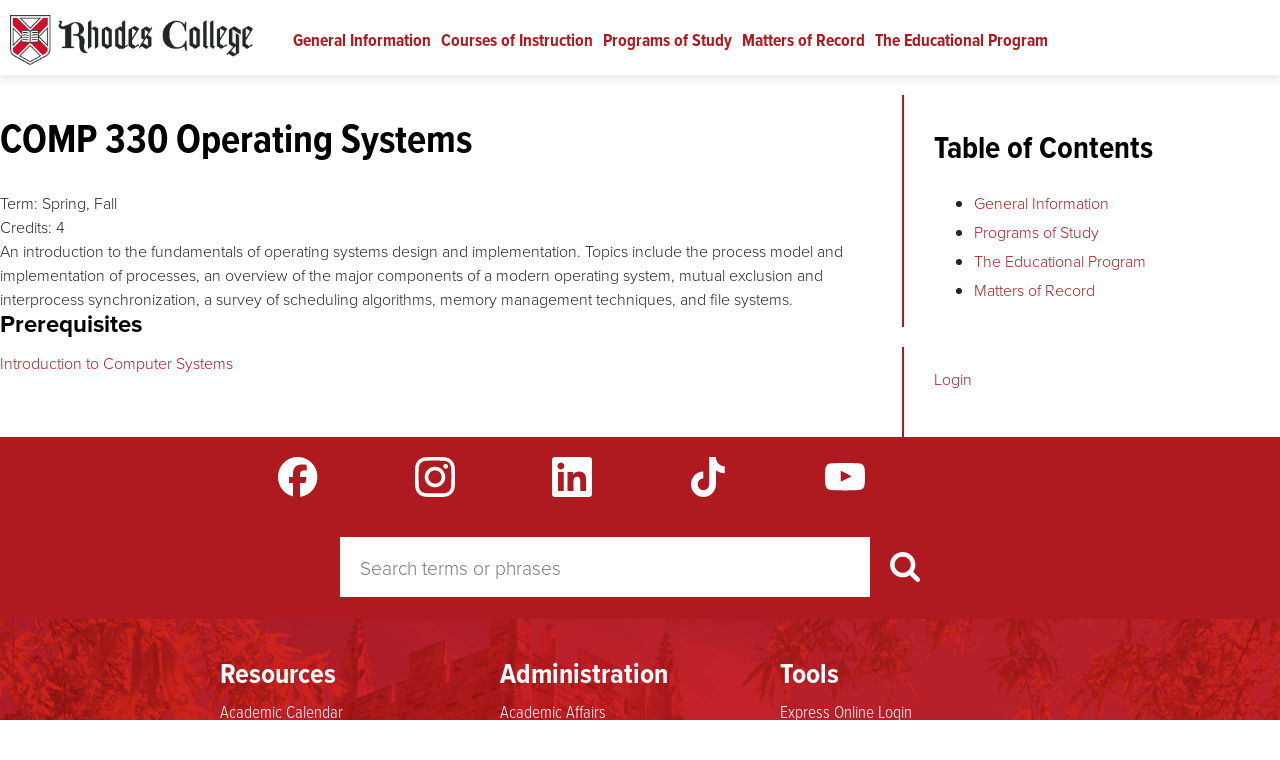

--- FILE ---
content_type: text/html; charset=UTF-8
request_url: https://catalog.rhodes.edu/comp/330
body_size: 19866
content:

<!DOCTYPE html>
<html lang="en" dir="ltr" prefix="og: https://ogp.me/ns#">
  <head>
    <link rel="preload" as="script" href="https://use.typekit.net/ded8mjc.css">
    <meta charset="utf-8" />
<noscript><style>form.antibot * :not(.antibot-message) { display: none !important; }</style>
</noscript><meta name="description" content="An introduction to the fundamentals of operating systems design and implementation. Topics include the process model and implementation of processes, an overview of the major components of a modern operating system, mutual exclusion and interprocess synchronization, a survey of scheduling algorithms, memory management techniques, and file systems." />
<link rel="canonical" href="https://catalog.rhodes.edu/comp/330" />
<meta name="twitter:card" content="summary" />
<meta name="twitter:site" content="@rhodescollege" />
<meta name="silktide-cms" content="TVhJBYvJL320+O9XKHK0c7qu6c4yrlviJQOWFds+3cltsht3LfxtosD69EVzXH+TOPEajYEvQ8iMsg3Z//V0wtEg4R69AvZv5x1XNfXOBbg/OJo2sxR1GM46Al5OAUFv6XsJ7Jiji2ziVM693YvHnQ==" />
<meta name="Generator" content="Drupal 10 (https://www.drupal.org)" />
<meta name="MobileOptimized" content="width" />
<meta name="HandheldFriendly" content="true" />
<meta name="viewport" content="width=device-width, initial-scale=1.0" />
<link rel="icon" href="/sites/default/files/favicon.ico" type="image/vnd.microsoft.icon" />

    <title>COMP 330 Operating Systems</title>
    <link rel="stylesheet" media="all" href="/sites/catalog/files/css/css_vS5dOfoXH24PbmdXVZIlnuo5U07RuKxsjFYtI4DMfLM.css?delta=0&amp;language=en&amp;theme=microsite&amp;include=eJwtyLENwDAIBMCFiJgJOy8HCYwENM70aXLlzUjwjnQxfUGuM6O0wctiiF3Vx3Qvyidu1L9UpxrOQwofS2oZaA" />
<link rel="stylesheet" media="all" href="/sites/catalog/files/css/css_UwaXX3yqYETANr0h0lMTKXlYh4L6_iimJWp4KEJ3u18.css?delta=1&amp;language=en&amp;theme=microsite&amp;include=eJwtyLENwDAIBMCFiJgJOy8HCYwENM70aXLlzUjwjnQxfUGuM6O0wctiiF3Vx3Qvyidu1L9UpxrOQwofS2oZaA" />
<link rel="stylesheet" media="print" href="/sites/catalog/files/css/css_83bx9pxV_VJn8NXG38wmdvW2sqBcqxjs6W9Ix1Z3jcI.css?delta=2&amp;language=en&amp;theme=microsite&amp;include=eJwtyLENwDAIBMCFiJgJOy8HCYwENM70aXLlzUjwjnQxfUGuM6O0wctiiF3Vx3Qvyidu1L9UpxrOQwofS2oZaA" />
<link rel="stylesheet" media="all" href="/sites/catalog/files/css/css_crZj7UqwT-kBYOxe08CGN1aSAN-sKm2zLg2nStguLd4.css?delta=3&amp;language=en&amp;theme=microsite&amp;include=eJwtyLENwDAIBMCFiJgJOy8HCYwENM70aXLlzUjwjnQxfUGuM6O0wctiiF3Vx3Qvyidu1L9UpxrOQwofS2oZaA" />

    
    <script async="async" src="https://admission.rhodes.edu/ping">/**/</script>
    <meta name="facebook-domain-verification" content="fpycrvjtsnuj4ilhktap4ht6tu6gh7" />
  </head>
          
      <body class="page-comp-330 section-comp bundle-course node-3846 microsite site-rhodes-catalogue role--anonymous with-subnav sidebar-first sidebar-second two-sidebars">
    <!-- Google Tag Manager -->
    <script>
      (function(w,d,s,l,i){w[l]=w[l]||[];w[l].push({'gtm.start':
        new Date().getTime(),event:'gtm.js'});var f=d.getElementsByTagName(s)[0],
        j=d.createElement(s),dl=l!='dataLayer'?'&l='+l:'';j.async=true;j.src=
        'https://www.googletagmanager.com/gtm.js?id='+i+dl;f.parentNode.insertBefore(j,f);
      })(window,document,'script','dataLayer','GTM-5KLRSG');
    </script>
    <!-- End Google Tag Manager -->
    <div id="skip">
      <a href="#main" class="visually-hidden focusable skip-link">Skip to content</a>
    </div>
        
      <div class="dialog-off-canvas-main-canvas" data-off-canvas-main-canvas>
    <div id="wrapper" class="layout-container microsite">

  <!-- ______________________ HEADER _______________________ -->

  <header id="header">
    <div class="container">
            <div id="header-region">
    <div id="block-branding" class="block block-system block-branding">
  
    
        <a href="/" title="Home" rel="home" class="site-logo">Rhodes Catalogue</a>
    </div>
<nav role="navigation" aria-labelledby="block-microsite-main-menu-menu" id="block-microsite-main-menu" class="block block-menu navigation menu--main">
      
  <h2 id="block-microsite-main-menu-menu">Main navigation</h2>
  

        <div class="menu-block-wrapper">
              <ul class="menu">
                    <li class="menu-item">
        <a href="/general-information" data-drupal-link-system-path="node/52">General Information</a>
              </li>
                <li class="menu-item">
        <a href="/courses" data-drupal-link-system-path="courses">Courses of Instruction</a>
              </li>
                <li class="menu-item">
        <a href="/programs-study" data-drupal-link-system-path="node/53">Programs of Study</a>
              </li>
                <li class="menu-item">
        <a href="/matters-record" data-drupal-link-system-path="node/311">Matters of Record</a>
              </li>
                <li class="menu-item">
        <a href="/educational-program" data-drupal-link-system-path="node/77">The Educational Program</a>
              </li>
        </ul>
  

</div>

  </nav>

  </div>

                <div id="mobile_menu-region">
    <div class="search-block-form block block-search container-inline" data-drupal-selector="search-block-form" id="block-microsite-searchform" role="search">
      <form action="/search/node" method="get" id="search-block-form" accept-charset="UTF-8">
  <div class="js-form-item form-item form-type-search js-form-type-search form-item-keys js-form-item-keys form-no-label">
        <input title="Enter the terms you wish to search for." placeholder="Search terms or phrases" data-drupal-selector="edit-keys" type="search" id="edit-keys" name="keys" value="" size="40" maxlength="128" class="form-search" />

        </div>
<div data-drupal-selector="edit-actions" class="form-actions js-form-wrapper form-wrapper" id="edit-actions"><input data-drupal-selector="edit-submit" type="image" id="edit-submit" name="op" src="/themes/custom/rhodes/images/search-white.svg" alt="Search button" title="Search button" class="image-button js-form-submit form-submit" />
</div>

</form>

    
    
</div>
<div id="block-microsite-booknavigation-2" class="block block-book block-microsite-booknavigation-2">
  
    
        <nav role="navigation" aria-label="Book outline for General Information">
    
              <ul>
              <li>
        <a href="/general-information" hreflang="en">General Information</a>
              </li>
        </ul>
  


  </nav>
  <nav role="navigation" aria-label="Book outline for Programs of Study">
    
              <ul>
              <li>
        <a href="/programs-study" hreflang="en">Programs of Study</a>
              </li>
        </ul>
  


  </nav>
  <nav role="navigation" aria-label="Book outline for The Educational Program">
    
              <ul>
              <li>
        <a href="/educational-program" hreflang="en">The Educational Program</a>
              </li>
        </ul>
  


  </nav>
  <nav role="navigation" aria-label="Book outline for Matters of Record">
    
              <ul>
              <li>
        <a href="/matters-record" hreflang="en">Matters of Record</a>
              </li>
        </ul>
  


  </nav>

  </div>

  </div>

        </div>
      </header><!-- /#header -->

      <div id="highlighted">  <div id="highlighted-region">
    <div data-drupal-messages-fallback class="hidden"></div>

  </div>
</div>
  
  
  
  <!-- ______________________ MAIN _______________________ -->

  <div id="main">
    <div class="container">
      <section id="content">
        <div id="content-header">
          
          
          

          
          
        </div><!-- /#content-header -->

        <div id="content-area">
            <div id="content-region">
    <div id="block-microsite-page-title" class="block block-core block-microsite-page-title">
  
    
      
  <h1>COMP 330 Operating Systems</h1>


  </div>
<div id="block-microsite-content" class="block block-system block-microsite-content">
  
    
      

<article class="node course">
  
  
  <div class="content">
    





  <div class="field course__term">
        <div>
      <label style="display:inline-block;" >Term:</label>
          <span>
              <span>
        Spring,      </span>
          <span>
        Fall      </span>
              </span>
        </div>
      </div>






  <div class="field course__credits">
        <div>
      <label style="display:inline-block;" >Credits:</label>
              <span>
        4      </span>
            </div>
      </div>






            <div class="field course__body">
            <div><p>An introduction to the fundamentals of operating systems design and implementation. Topics include the process model and implementation of processes, an overview of the major components of a modern operating system, mutual exclusion and interprocess synchronization, a survey of scheduling algorithms, memory management techniques, and file systems.</p></div>
      </div>
      





  <div class="field course__prerequisites">
        <h3>Prerequisites</h3>
          <div>
              <div>
        <a href="/comp/251" hreflang="en">Introduction to Computer Systems</a>
      </div>
              </div>
          </div>

      </div><!-- /.content -->

  
</article><!-- /.node -->

  </div>

  </div>

        </div>

      </section><!-- /#content -->

              <aside id="sidebar-first" class="column sidebar first">
            <div id="sidebar_first-region">
    <div id="block-microsite-booknavigation" class="block block-book block-microsite-booknavigation">
  
      <h2 >Table of Contents</h2>
    
        <nav role="navigation" aria-label="Book outline for General Information">
    
              <ul>
              <li>
        <a href="/general-information" hreflang="en">General Information</a>
              </li>
        </ul>
  


  </nav>
  <nav role="navigation" aria-label="Book outline for Programs of Study">
    
              <ul>
              <li>
        <a href="/programs-study" hreflang="en">Programs of Study</a>
              </li>
        </ul>
  


  </nav>
  <nav role="navigation" aria-label="Book outline for The Educational Program">
    
              <ul>
              <li>
        <a href="/educational-program" hreflang="en">The Educational Program</a>
              </li>
        </ul>
  


  </nav>
  <nav role="navigation" aria-label="Book outline for Matters of Record">
    
              <ul>
              <li>
        <a href="/matters-record" hreflang="en">Matters of Record</a>
              </li>
        </ul>
  


  </nav>

  </div>

  </div>

        </aside><!-- /#sidebar-first -->
      
              <aside id="sidebar-second" class="column sidebar second">
            <div id="sidebar_second-region">
    <div id="block-samllogin" class="block block-block-content block-samllogin">
  
    
      





            <div class="field basic__body">
            <div><p><a href="/saml/login">Login</a></p></div>
      </div>
      
  </div>

  </div>

        </aside><!-- /#sidebar-second -->
          </div><!-- /.container -->
  </div><!-- /#main -->

  <!-- ______________________ FOOTER _______________________ -->

  <footer id="footer-prefix">
    <div class="container">
      <div id="footer-social">
        <div class="container">
          <a class="facebook" href="https://www.facebook.com/rhodescollege" target="_blank">Facebook</a>
          <a class="instagram" href="https://instagram.com/rhodescollege/" target="_blank">Instagram</a>
          <a class="linkedin" href="https://www.linkedin.com/edu/rhodes-college-19422" target="_blank">LinkedIn</a>
          <a class="tiktok" href="https://www.tiktok.com/@rhodescollege" target="_blank">TikTok</a>
          <a class="youtube" href="https://www.youtube.com/user/rhodescollege" target="_blank">YouTube</a>
        </div>
      </div>
                <div id="footer_prefix-region">
    <div class="search-block-form block block-search container-inline" data-drupal-selector="search-block-form-2" id="block-microsite-search" role="search">
      <form action="/search/node" method="get" id="search-block-form--2" accept-charset="UTF-8">
  <div class="js-form-item form-item form-type-search js-form-type-search form-item-keys js-form-item-keys form-no-label">
        <input title="Enter the terms you wish to search for." placeholder="Search terms or phrases" data-drupal-selector="edit-keys" type="search" id="edit-keys--2" name="keys" value="" size="40" maxlength="128" class="form-search" />

        </div>
<div data-drupal-selector="edit-actions" class="form-actions js-form-wrapper form-wrapper" id="edit-actions--2"><input data-drupal-selector="edit-submit" type="image" id="edit-submit--2" name="op" src="/themes/custom/rhodes/images/search-white.svg" alt="Search button" title="Search button" class="image-button js-form-submit form-submit" />
</div>

</form>

    
    
</div>

  </div>

          </div>
  </footer><!-- /#footer-prefix -->
  <footer id="footer">
    <div class="container">
          <div id="footer-region">
    <nav role="navigation" aria-labelledby="block-microsite-resources-menu" id="block-microsite-resources" class="block block-menu navigation menu--resources">
      
  <h2 id="block-microsite-resources-menu">Resources</h2>
  

        
              <ul class="menu">
                    <li class="menu-item">
        <a href="https://catalog.rhodes.edu/general-information/academic-calendar">Academic Calendar</a>
              </li>
                <li class="menu-item">
        <a href="https://sites.rhodes.edu/accessibility">Accessibility</a>
              </li>
                <li class="menu-item">
        <a href="http://www.bkstr.com/rhodesstore/home">Bookstore</a>
              </li>
                <li class="menu-item">
        <a href="https://map.concept3d.com/?id=1820#!">Campus Maps</a>
              </li>
                <li class="menu-item">
        <a href="/" data-drupal-link-system-path="&lt;front&gt;">College Catalogue</a>
              </li>
                <li class="menu-item">
        <a href="https://handbook.rhodes.edu/rhodes-college-employee-handbook">College Policies</a>
              </li>
                <li class="menu-item">
        <a href="https://www.rhodes.edu/about-rhodes/contact-us">Directory</a>
              </li>
                <li class="menu-item">
        <a href="https://www.rhodes.edu/employment">Job Opportunities</a>
              </li>
                <li class="menu-item">
        <a href="https://www.rhodes.edu/alumni-development/parents-families">Parents and Families</a>
              </li>
                <li class="menu-item">
        <a href="https://www.rhodes.edu/about-rhodes">Quick Facts</a>
              </li>
                <li class="menu-item">
        <a href="https://www.rhodes.edu/academics/summer-programs-high-school-students">Summer Programs</a>
              </li>
                <li class="menu-item">
        <a href="https://admission.rhodes.edu/visit/">Visit Calendar</a>
              </li>
        </ul>
  


  </nav>
<nav role="navigation" aria-labelledby="block-microsite-administration-menu" id="block-microsite-administration" class="block block-menu navigation menu--administration">
      
  <h2 id="block-microsite-administration-menu">Administration</h2>
  

        
              <ul class="menu">
                    <li class="menu-item">
        <a href="https://www.rhodes.edu/academics/academic-affairs">Academic Affairs</a>
              </li>
                <li class="menu-item">
        <a href="https://www.rhodes.edu/admission-aid">Admission and Financial Aid</a>
              </li>
                <li class="menu-item">
        <a href="https://www.rhodes.edu/about-rhodes/diversity-equity-inclusion">Diversity, Equity, and Inclusion</a>
              </li>
                <li class="menu-item">
        <a href="https://www.rhodes.edu/alumni-development/stay-connected/grants-office">Grants Office</a>
              </li>
                <li class="menu-item">
        <a href="https://www.rhodes.edu/HEERF-CARES-funding-reporting">HEERF (CARES) Funding-Reporting</a>
              </li>
                <li class="menu-item">
        <a href="https://www.rhodes.edu/heerf-crrsaa-reporting">HEERF and CRRSAA Reporting</a>
              </li>
                <li class="menu-item">
        <a href="https://www.rhodes.edu/about-rhodes/marketing-communications">Media &amp; Communications</a>
              </li>
                <li class="menu-item">
        <a href="https://www.rhodes.edu/about-rhodes/office-president">President&#039;s Office</a>
              </li>
                <li class="menu-item">
        <a href="http://sites.rhodes.edu/academicaffairs/registrar">Registrar</a>
              </li>
                <li class="menu-item">
        <a href="https://www.rhodes.edu/student-life/services-support/rhodes-express">Rhodes Express</a>
              </li>
        </ul>
  


  </nav>
<nav role="navigation" aria-labelledby="block-microsite-tools-menu" id="block-microsite-tools" class="block block-menu navigation menu--college-tools">
      
  <h2 id="block-microsite-tools-menu">Tools</h2>
  

        
              <ul class="menu">
                    <li class="menu-item">
        <a href="https://express.rhodes.edu/saml_login">Express Online Login</a>
              </li>
                <li class="menu-item">
        <a href="https://www.rhodes.edu/content/payment-services#MakePayment">Pay a Bill</a>
              </li>
                <li class="menu-item">
        <a href="https://www.rhodes.edu/report-access-barrier">Report an Access Barrier</a>
              </li>
                <li class="menu-item">
        <a href="https://express.rhodes.edu/documents-forms/communications/request">Web Site Feedback / Request an Edit</a>
              </li>
                <li class="menu-item">
        <a href="https://www.rhodes.edu/website-privacy">Privacy Policy</a>
              </li>
        </ul>
  


  </nav>
<nav role="navigation" aria-labelledby="block-microsite-safety-menu" id="block-microsite-safety" class="block block-menu navigation menu--safety">
      
  <h2 id="block-microsite-safety-menu">Safety</h2>
  

        
              <ul class="menu">
                    <li class="menu-item">
        <a href="https://www.rhodes.edu/student-life/services-support/campus-safety">Campus Safety Office</a>
              </li>
                <li class="menu-item">
        <a href="https://sites.rhodes.edu/titlenine">Title IX and Sexual Misconduct</a>
              </li>
        </ul>
  


  </nav>

  </div>

        <div id="footer-logo">
        <img class="logo" alt="" src="/themes/custom/rhodes/images/rhodes-logo-web-reversed.png" style="width: auto; height:50px;" />
        <p>2000 North Parkway<br />
        Memphis, TN 38112<br />
        <a href="tel:8008445969">800.844.5969</a><br />
        <a href="tel:9018433000">901.843.3000</a></p>
      </div>
    </div>
  </footer><!-- /#footer -->
</div><!-- /.layout-container -->

  </div>

    <script type="importmap">
      {
        "imports": {
          "@google/generative-ai": "https://esm.run/@google/generative-ai"
        }
      }
    </script>
    
    <script type="application/json" data-drupal-selector="drupal-settings-json">{"path":{"baseUrl":"\/","pathPrefix":"","currentPath":"node\/3846","currentPathIsAdmin":false,"isFront":false,"currentLanguage":"en"},"pluralDelimiter":"\u0003","suppressDeprecationErrors":true,"ajaxTrustedUrl":{"\/search\/node":true},"user":{"uid":0,"permissionsHash":"019bc6c7600b039f7f13698cee5b987f7e03c1c4fb0538b3204ad8a46d74ee7e"}}</script>
<script src="/sites/catalog/files/js/js_nWLlQX9sJQhJYzwHwKpL_Uff3FsNEq47_LfIJT434O4.js?scope=footer&amp;delta=0&amp;language=en&amp;theme=microsite&amp;include=eJwryshPSS3WT8_JT0rM0SmC8HLzkzJzUnNT80oBwY4MMw"></script>

    <!-- Google Tag Manager (noscript) -->
    <noscript><iframe src="https://www.googletagmanager.com/ns.html?id=GTM-5KLRSG"
    height="0" width="0" style="display:none;visibility:hidden"></iframe></noscript>
    <!-- End Google Tag Manager (noscript) -->
  </body>
</html>


--- FILE ---
content_type: text/css
request_url: https://catalog.rhodes.edu/sites/catalog/files/css/css_UwaXX3yqYETANr0h0lMTKXlYh4L6_iimJWp4KEJ3u18.css?delta=1&language=en&theme=microsite&include=eJwtyLENwDAIBMCFiJgJOy8HCYwENM70aXLlzUjwjnQxfUGuM6O0wctiiF3Vx3Qvyidu1L9UpxrOQwofS2oZaA
body_size: 7843
content:
@import url("https://use.typekit.net/ded8mjc.css");@import url("https://use.typekit.net/ded8mjc.css");@import url("https://use.typekit.net/ded8mjc.css");
/* @license MIT https://github.com/necolas/normalize.css/blob/8.0.1/LICENSE.md */
html{line-height:1.15;-webkit-text-size-adjust:100%;}body{margin:0;}main{display:block;}h1{font-size:2em;margin:0.67em 0;}hr{box-sizing:content-box;height:0;overflow:visible;}pre{font-family:monospace,monospace;font-size:1em;}a{background-color:transparent;}abbr[title]{border-bottom:none;text-decoration:underline;text-decoration:underline dotted;}b,strong{font-weight:bolder;}code,kbd,samp{font-family:monospace,monospace;font-size:1em;}small{font-size:80%;}sub,sup{font-size:75%;line-height:0;position:relative;vertical-align:baseline;}sub{bottom:-0.25em;}sup{top:-0.5em;}img{border-style:none;}button,input,optgroup,select,textarea{font-family:inherit;font-size:100%;line-height:1.15;margin:0;}button,input{overflow:visible;}button,select{text-transform:none;}button,[type="button"],[type="reset"],[type="submit"]{-webkit-appearance:button;}button::-moz-focus-inner,[type="button"]::-moz-focus-inner,[type="reset"]::-moz-focus-inner,[type="submit"]::-moz-focus-inner{border-style:none;padding:0;}button:-moz-focusring,[type="button"]:-moz-focusring,[type="reset"]:-moz-focusring,[type="submit"]:-moz-focusring{outline:1px dotted ButtonText;}fieldset{padding:0.35em 0.75em 0.625em;}legend{box-sizing:border-box;color:inherit;display:table;max-width:100%;padding:0;white-space:normal;}progress{vertical-align:baseline;}textarea{overflow:auto;}[type="checkbox"],[type="radio"]{box-sizing:border-box;padding:0;}[type="number"]::-webkit-inner-spin-button,[type="number"]::-webkit-outer-spin-button{height:auto;}[type="search"]{-webkit-appearance:textfield;outline-offset:-2px;}[type="search"]::-webkit-search-decoration{-webkit-appearance:none;}::-webkit-file-upload-button{-webkit-appearance:button;font:inherit;}details{display:block;}summary{display:list-item;}template{display:none;}[hidden]{display:none;}
/* @license GPL-2.0-or-later https://www.drupal.org/licensing/faq */
div#sliding-popup{background:#212721;background:linear-gradient(180deg,#212721 0%,#212721 62%,#2e372e 100%);}div#sliding-popup button.agree-button{background:#ae1a1f;border:none;border-radius:0px;text-shadow:none;box-shadow:none;color:#fff;transition:1s;}div#sliding-popup button.agree-button:hover{background-image:none;background-color:#e2e2e2;color:#ae1a1f;box-shadow:none;transition:1s;text-shadow:none;transform:translateY(-0.1rem);}div#sliding-popup .eu-cookie-compliance-secondary-button{transition:1s;position:relative;}div#sliding-popup .eu-cookie-compliance-secondary-button:before{content:"";position:absolute;width:100%;height:1px;border-radius:0;background-color:#fff;bottom:0;left:0;transform-origin:right;transform:scaleX(0);transition:transform 0.3s ease-in-out;}div#sliding-popup .eu-cookie-compliance-secondary-button:hover:before{transform-origin:left;transform:scaleX(1);}div#sliding-popup .eu-cookie-compliance-more-button:hover{text-decoration:none;}div#sliding-popup h2{font-size:21px !important;text-align:left;margin-bottom:0px !important;padding-left:0px;}div#sliding-popup .eu-cookie-compliance-message p{font-weight:normal;}#header_suffix-region .menu-item a:hover{color:#bdbdbd !important;transition:1s;}#header .container .menu-item a:hover{color:#ae1a1f;transition:1s;}a.button.more,#front-page-facts .more a,.text__link a,ul.buttons a{border:solid 1px transparent;transition:0.5s;}a.button.more:hover,#front-page-facts .more a:hover,.text__link a:hover,ul.buttons a:hover{border:solid 1px #ae1a1f;background-color:#fff;color:#ae1a1f;transition:0.5s;text-decoration:none !important;}.TakeActionButton{border:solid 1px transparent;transition:0.5s;}.TakeActionButton:hover{border:solid 1px #ae1a1f;background-color:#fff;color:#ae1a1f !important;transition:0.5s;text-decoration:none !important;}a img{opacity:1;-webkit-transition:0.3s ease-in-out;transition:0.3s ease-in-out;}a img:hover{opacity:0.5;}.page-academics-majors-minors-data-analytics .photo_card__image div,.page-admission-aid-connect-us-meet-admission-team .photo_card__image div{background:none !important;}.page-its-almost-welcome-week div#block-pagetitle--2{text-align:center;margin:0 auto;}.page-its-almost-welcome-week h1{text-transform:uppercase;color:#ae1a1f !important;}@media screen and (max-width:600px){.page-its-almost-welcome-week h2.text-align-center{font-size:110px !important;}}@media screen and (max-width:430px){.page-its-almost-welcome-week h2.text-align-center{font-size:70px !important;line-height:70px !important;}.page-its-almost-welcome-week p.text-align-center{font-size:40px !important;}}@media screen and (max-width:443px){.page-its-almost-welcome-week .field.text__link a{text-align:center;}}table{border-collapse:collapse;border-width:0;border-color:#e2e2e2 !important;margin:10px 0;table-layout:auto;width:100%;}table.tuition-fees{font-family:"proxima-nova",Helvetica,Arial,"Nimbus Sans L",sans-serif;font-size:1rem;}table.tuition-fees td{width:50%;padding-left:20%;}table.tuition-fees td p{padding:10px 0;}table.tuition-fees .total{color:#ae1a1f;font-weight:bold;}table.tuition-fees .total p{display:inline-block;border-bottom:6px solid #ae1a1f;padding-bottom:4px;}tbody{vertical-align:top;}thead tr{background-color:transparent;}tr:nth-child(even){background-color:rgb(238.75,238.75,238.75);}td{padding:3.3333333333px;}.crime_log tr,.crime_log td,.crime_log th{vertical-align:top;}input,select{display:block;}.view_id__experts form{padding-bottom:20px;}form.user-login-form{margin:40px auto;padding:40px 0;}@media only screen and (min-width:640px){form.user-login-form{max-width:600px;}}.form-item{margin:0 0 20px 0;}.js-text-format-wrapper .form-item,.form-item:last-child{margin-bottom:0;}.webform-radios-other .form-item,.webform-type-radios .form-item{margin-bottom:5px;}.webform-select .form-item,.webform-select-other .form-item{margin:0;}.form-item.js-form-type-processed-text,.form-item .description{line-height:1.5;}.form-item .filter-guidelines{line-height:0.8rem;}.view_id__academic_programs .form-item{position:relative;}.views-exposed-form.view_id__solr_search .form-item,.views-exposed-form.view_id__solr_search .form-actions{display:inline-block;}.search-block-form .form-submit{width:14px;}.views-exposed-form.view_id__solr_search .form-submit,.block-solr-search-page-block .form-submit{background-image:url(/themes/custom/rhodes/images/search-white.svg);background-repeat:no-repeat;background-position:0 50%;padding:10px 10px;padding-left:20px;background-size:14px;background-color:transparent;border:0;font-weight:600;}@media only screen and (min-width:1280px){.views-exposed-form.view_id__solr_search .form-submit,.block-solr-search-page-block .form-submit{padding-right:0;}}#content-region .views-exposed-form.view_id__solr_search .form-submit{background-image:url(/themes/custom/rhodes/images/search-black.svg);background-position:15px 50%;padding:8px 15px 8px 35px;color:#212721;}fieldset{background-color:none;border:1px solid #e2e2e2;margin:0 0 20px 0;padding:20px;}legend{font-weight:600;line-height:1em;margin-bottom:5px;padding:0;}[type=color],[type=date],[type=datetime],[type=datetime-local],[type=email],[type=month],[type=number],[type=password],[type=search],[type=tel],[type=text],[type=time],[type=url],[type=week],input:not([type]),textarea{background-color:#fff;border:1px solid #e2e2e2;box-sizing:border-box;color:initial;font-family:"proxima-nova",Helvetica,Arial,"Nimbus Sans L",sans-serif;font-size:16px;margin-bottom:0;padding:6.6666666667px;transition:border-color 150ms ease;width:100%;line-height:1em;}[type=color]:hover,[type=date]:hover,[type=datetime]:hover,[type=datetime-local]:hover,[type=email]:hover,[type=month]:hover,[type=number]:hover,[type=password]:hover,[type=search]:hover,[type=tel]:hover,[type=text]:hover,[type=time]:hover,[type=url]:hover,[type=week]:hover,input:not([type]):hover,textarea:hover{border-color:shade(#e2e2e2,20%);}[type=color]:focus,[type=date]:focus,[type=datetime]:focus,[type=datetime-local]:focus,[type=email]:focus,[type=month]:focus,[type=number]:focus,[type=password]:focus,[type=search]:focus,[type=tel]:focus,[type=text]:focus,[type=time]:focus,[type=url]:focus,[type=week]:focus,input:not([type]):focus,textarea:focus{border-color:#ae1a1f;box-shadow:inset 0 1px 3px rgba(0,0,0,0.06),0 0 5px rgba(151.815,22.685,27.0475,0.7);}[type=color]:disabled,[type=date]:disabled,[type=datetime]:disabled,[type=datetime-local]:disabled,[type=email]:disabled,[type=month]:disabled,[type=number]:disabled,[type=password]:disabled,[type=search]:disabled,[type=tel]:disabled,[type=text]:disabled,[type=time]:disabled,[type=url]:disabled,[type=week]:disabled,input:not([type]):disabled,textarea:disabled{background-color:shade(#fff,5%);cursor:not-allowed;}[type=color]:disabled:hover,[type=date]:disabled:hover,[type=datetime]:disabled:hover,[type=datetime-local]:disabled:hover,[type=email]:disabled:hover,[type=month]:disabled:hover,[type=number]:disabled:hover,[type=password]:disabled:hover,[type=search]:disabled:hover,[type=tel]:disabled:hover,[type=text]:disabled:hover,[type=time]:disabled:hover,[type=url]:disabled:hover,[type=week]:disabled:hover,input:not([type]):disabled:hover,textarea:disabled:hover{border:1px solid #e2e2e2;}#header #edit-type--wrapper,#header #edit-type--2--wrapper{display:none;}#header .views-exposed-form.view_id__solr_search,#header .search-block-form{display:flex;flex-direction:row;align-items:center;}#header .views-exposed-form.view_id__solr_search h2,#header .search-block-form h2{margin-bottom:0;}#header .views-exposed-form.view_id__solr_search form,#header .search-block-form form{display:flex;flex-direction:row;align-items:center;flex-basis:100%;}#header .views-exposed-form.view_id__solr_search form .form-item-created,#header .search-block-form form .form-item-created{display:none;}#header .views-exposed-form.view_id__solr_search form #edit-type--3--wrapper,#header .search-block-form form #edit-type--3--wrapper{display:none;}#header .views-exposed-form.view_id__solr_search form .form-item,#header .search-block-form form .form-item{width:0px;overflow:hidden;margin:0;}#header .views-exposed-form.view_id__solr_search form .form-item .form-checkboxes,#header .search-block-form form .form-item .form-checkboxes{display:none;}#header .views-exposed-form.view_id__solr_search form .form-item label,#header .search-block-form form .form-item label{border:0;clip:rect(0 0 0 0);height:auto;margin:0;overflow:hidden;padding:0;position:absolute;width:1px;white-space:nowrap;}#header .views-exposed-form.view_id__solr_search form .form-search,#header .search-block-form form .form-search{outline:none;border:0;max-width:100%;}#header .views-exposed-form.view_id__solr_search form .form-submit,#header .search-block-form form .form-submit{margin:0 10px;}@media only screen and (min-width:1280px){#header .views-exposed-form.view_id__solr_search form .form-submit,#header .search-block-form form .form-submit{margin-right:0;}}#header .views-exposed-form.view_id__solr_search form input,#header .search-block-form form input{font-size:inherit;line-height:inherit;}#header #mobile_menu-region .views-exposed-form.view_id__solr_search .form-item{width:100%;}#header #mobile_menu-region .views-exposed-form.view_id__solr_search .form-item .form-checkboxes{display:none;}textarea{resize:vertical;}[type=search]{appearance:none;}[type=checkbox],[type=radio]{display:inline;margin-right:5px;}[type=file]{margin-bottom:10px;width:100%;}select{margin-bottom:0;max-width:100%;width:auto;}.views-exposed-form select{margin-bottom:0;}.description{background:#e2e2e2;padding:5px 10px;font-size:0.9em;font-style:italic;}#edit-admin-login{margin:40px 0;}#footer-prefix .search-block-form form{margin:0 auto;max-width:600px;display:flex;align-items:stretch;}#footer-prefix .search-block-form form .form-item{font-size:1.5em;font-weight:300;display:flex;align-items:stretch;margin:0;}#footer-prefix .search-block-form form .form-item input{padding:15px 20px;border:none;width:100%;-webkit-appearance:none;border-radius:0 !important;margin:0;font-size:1.2rem;}#footer-prefix .search-block-form form .form-item{flex:1;}#footer-prefix .search-block-form form .form-actions{flex:1;flex-grow:0;}#footer-prefix .search-block-form form .form-actions input{box-sizing:content-box;background:#ae1a1f;height:30px;padding:15px 20px;width:30px;border-radius:0 !important;}#footer-prefix .search-block-form form #edit-submit-btn{background:#e2e2e2;border:none;padding:20px 23px 20px 25px;}ul,ol{margin:0 0 20px 20px;padding:0 0 0 20px;}@media only screen and (min-width:1280px){.paragraph--type--columns.four_columns ul,.paragraph--type--columns.four_columns ol{border-left:none;margin:0 0 20px;padding:0 0 0 20px;}}.grey_light_gold_outline ul{list-style:none;display:grid;grid-template-columns:1fr 1fr 1fr;padding:0 20px 0 0;margin:0;font-weight:600;column-gap:20px;row-gap:10px;}.grey_light_gold_outline ul li{min-height:50px;}.book-navigation ul{margin-top:40px;}.pager ul{list-style:none;margin:20px 0 0 0;padding:0;display:flex;flex-direction:row;flex-wrap:wrap;justify-content:center;align-items:center;}.pager ul li a{display:inline-block;padding:5px 10px;}@media only screen and (min-width:1280px){.pager ul li a{padding:20px 10px;}}ul.book-pager{list-style:none;margin:40px 0;padding:0;display:flex;justify-content:space-between;}.sidebar ul{padding:0 0 5px 20px;margin:0 0 0 20px;}#header ul{list-style-type:none;}ul ul{padding-bottom:5px;}.breadcrumb ol{list-style-type:none;margin:0;padding:0;}.breadcrumb ol li{margin-right:0.3em;}.breadcrumb ol li:after{content:"/";margin-left:0.1em;}.gold_overlay .breadcrumb ol li:after{content:"➔";color:#ae1a1f;}.breadcrumb ol li:last-child{font-style:italic;}.breadcrumb ol li:last-child:after{content:none;}ol ol{padding-bottom:5px;}dl{margin-bottom:10px;}dt{font-weight:600;margin-top:10px;}dd{margin:0;}body{font-kerning:normal;color:#212721;font-family:"proxima-nova",Helvetica,Arial,"Nimbus Sans L",sans-serif;font-size:16px;line-height:1.5;font-weight:300;font-display:swap !important;}body #main .menu--main{letter-spacing:0.04em;}body b,body strong{font-weight:bold;}h1,h2,h3,h4,h5,h6{color:#000;font-family:"proxima-nova-condensed",Helvetica,Arial,"Nimbus Sans L",sans-serif;font-size:16px;font-weight:700;line-height:1.3;margin:0 0 10px;}.background.darkGray h1,.background.darkGray h2,.background.darkGray h3,.background.darkGray h4,.background.darkGray h5,.background.darkGray h6{color:#fff;}h1{font-size:2.5rem;font-weight:600;line-height:3rem;padding:0 0 0.5rem;margin:0;}.gold_overlay h1{font-family:"proxima-nova",Helvetica,Arial,"Nimbus Sans L",sans-serif;font-weight:900;}#lead-region h1{color:#212721;}.section-institute-health-equity-community-justice.has_lede #lead-region h1{color:#212721;}.has_lede #lead-region h1,.background_lead_image #lead-region h1{color:#fff;}.background_lead_image.has_lede #lead-region h1{color:#212721;}@media only screen and (min-width:960px){.background_lead_image.has_lede #lead-region h1{color:#fff;}}@media only screen and (min-width:960px){#lead-region h1{font-size:5rem;line-height:5.3rem;}}h2{font-size:2.3rem;line-height:3.5rem;font-weight:600;margin-bottom:0.75rem;}.block-rhodes-givepulse h2{font-size:2rem;color:#ae1a1f;text-align:center;}.gold_overlay .content h2{color:#ae1a1f;font-family:"proxima-nova",Helvetica,Arial,"Nimbus Sans L",sans-serif;font-weight:700;font-size:1.9rem;line-height:2.2rem;padding-bottom:10px;}.gold_overlay #main .paragraph--type--block.horizontal h2,.gold_overlay .content .paragraph--type--columns.full_width_bg_image h2{color:#fff;}.gold_overlay .content .grey_light_gold_outline.paragraph--type--columns h2,.section-rhodes175 h2,.section-175th-examples h2{color:#ae1a1f;}.sidebar h2{font-size:2rem;}.site-rhodes-express .sidebar h2{font-size:1.7rem;line-height:2rem;}.news h2{font-size:1.8rem;line-height:2.3rem;}@media only screen and (min-width:960px){.news h2{font-size:2rem;line-height:2.1rem;}}@media only screen and (min-width:960px){h2{font-size:2.7rem;line-height:4rem;}.three_columns.paragraph.paragraph--type--columns h2{font-size:2rem;line-height:2.4rem;}.three_columns.paragraph.paragraph--type--columns.full_width_bg_image h2{color:#fff;}.news .node.teaser h2{line-height:2.1rem;}}.front h2{text-align:center;font-size:1.8rem;}.front h2 a{color:#212721;}#footer h2{text-align:left;color:#212721;font-size:1.8rem;line-height:1.8rem;}.text_card h2.text__title{font-size:2rem;line-height:3rem;}@media only screen and (min-width:1280px){.text_card h2.text__title{font-size:2.7rem;line-height:4rem;}}.background.darkBlue h2,.background.slateBlue h2,.background.darkSandstone h2,.background.darkGray h2{color:#fff;}.lightGray .background.darkBlue h2,.mediumGray .background.darkBlue h2,.lightSandstone .background.darkBlue h2,.mediumSandstone .background.darkBlue h2,.mediumBlue .background.darkBlue h2,.lightBlue .background.darkBlue h2,.lightGray .background.slateBlue h2,.mediumGray .background.slateBlue h2,.lightSandstone .background.slateBlue h2,.mediumSandstone .background.slateBlue h2,.mediumBlue .background.slateBlue h2,.lightBlue .background.slateBlue h2,.lightGray .background.darkSandstone h2,.mediumGray .background.darkSandstone h2,.lightSandstone .background.darkSandstone h2,.mediumSandstone .background.darkSandstone h2,.mediumBlue .background.darkSandstone h2,.lightBlue .background.darkSandstone h2,.lightGray .background.darkGray h2,.mediumGray .background.darkGray h2,.lightSandstone .background.darkGray h2,.mediumSandstone .background.darkGray h2,.mediumBlue .background.darkGray h2,.lightBlue .background.darkGray h2{color:#fff;}.lightGray h2,.mediumGray h2,.lightSandstone h2,.mediumSandstone h2,.mediumBlue h2,.lightBlue h2{color:#212721;}#header .block-menu h2{font-size:1.2rem;line-height:1.2rem;color:#fff;}.paragraph--type--columns.two_columns.sidebar > .wrapper > .columns__paragraphs > .paragraph:nth-child(2) h2{font-family:"proxima-nova",Helvetica,Arial,"Nimbus Sans L",sans-serif;font-size:1.5rem;line-height:1.7rem;font-weight:600;padding-bottom:3px;margin-top:20px;}.vidHeroParagraphContainer h2{font-size:3.5rem;}.view_id__solr_archive .views-field-title,.view_id__solr_search .views-field-title,.block-rhodeshomepagenewsblock h4,.block-rhodesdepartmentnewsblock .title,h3{font-family:"proxima-nova",Helvetica,Arial,"Nimbus Sans L",sans-serif;font-size:1.5rem;line-height:1.7rem;font-weight:600;padding-bottom:3px;}.sidebar .view_id__solr_archive .views-field-title,.sidebar .view_id__solr_search .views-field-title,.sidebar .block-rhodeshomepagenewsblock h4,.sidebar .block-rhodesdepartmentnewsblock .title,.sidebar h3{font-size:1.5rem;font-family:"proxima-nova-condensed",Helvetica,Arial,"Nimbus Sans L",sans-serif;}h4{font-size:1.2rem;}@media screen and (max-width:654px){.front .block-rhodeshomepagenewsblock h4{padding-top:20px;}}h5{font-size:1.3em;font-family:"proxima-nova",Helvetica,Arial,"Nimbus Sans L",sans-serif;font-weight:300;}p{margin:0 0 10px;}p:last-child{margin:0;}b,strong{font-weight:600;}.view_id__solr_archive .views-field-created,.view_id__solr_search .views-field-created{font-style:italic;color:#707070;}#footer-prefix,#footer,#footer-social{font-family:"proxima-nova",Helvetica,Arial,"Nimbus Sans L",sans-serif;}#footer .block-menu.menu--menu-quick-links .menu{font-family:"proxima-nova-condensed",Helvetica,Arial,"Nimbus Sans L",sans-serif;font-size:2rem;}#footer-prefix{text-align:center;}#footer-region .menu--footer-quick-links a,#block-quicklinks-2 a.fas,#block-quicklinks-2--2 a.fas{font-family:"proxima-nova-condensed",Helvetica,Arial,"Nimbus Sans L",sans-serif;font-size:2rem;line-height:3rem;}#footer-region .menu--footer-quick-links a:before,#block-quicklinks-2 a.fas:before,#block-quicklinks-2--2 a.fas:before{display:none;}.photo_card__links:first-child{font-family:"proxima-nova-condensed",Helvetica,Arial,"Nimbus Sans L",sans-serif;font-size:1.6rem;font-weight:600;}.four_columns .photo_card__links:first-child{font-size:1.5rem;}.front .photo_card__links:first-child{font-family:"proxima-nova",Helvetica,Arial,"Nimbus Sans L",sans-serif;font-size:1.2rem;font-weight:600;margin-bottom:10px;}@media only screen and (min-width:640px){.photo_card__links:first-child{font-size:2rem;line-height:2.2rem;}}.paragraph--type--text.h3 .text__title,.paragraph--type--text.step .text__title{font-family:"proxima-nova",Helvetica,Arial,"Nimbus Sans L",sans-serif;font-size:1.5rem;line-height:2.1rem;font-weight:600;padding-bottom:3px;}.paragraph--type--text.h3 .text__step-number,.paragraph--type--text.step .text__step-number{font-family:"proxima-nova-condensed",Helvetica,Arial,"Nimbus Sans L",sans-serif;font-size:2.7rem;}#front-page-facts div,ul.menu li.close,ul.buttons a{text-transform:uppercase;}#header_suffix-region,div.views-exposed-form.view_id__solr_search h2,div.search-block-form h2{font-size:1rem;line-height:1rem;}#header{font-size:1rem;line-height:1rem;font-family:"proxima-nova",Helvetica,Arial,"Nimbus Sans L",sans-serif;color:#fff;}#header input.form-submit{color:#fff;}.block-menu .menu{font-family:"proxima-nova-condensed",Helvetica,Arial,"Nimbus Sans L",sans-serif;font-size:1.1rem;}.sidebar .block-menu .menu{font-weight:600;letter-spacing:0;line-height:1.5rem;}.sidebar .block-menu .menu ul{margin-top:6.6666666667px;}.article__caption,.paragraph--type--image .image__caption,.paragraph--type--video .video__caption{font-size:1rem;font-style:italic;}.submitted{font-size:1rem;font-style:italic;}.block-rhodeshomepagenewsblock .term{font-family:"proxima-nova-condensed",Helvetica,Arial,"Nimbus Sans L",sans-serif;font-size:1.8rem;font-weight:600;}.breadcrumb{font-family:"proxima-nova-condensed",Helvetica,Arial,"Nimbus Sans L",sans-serif;font-size:1rem;}.news .sidebar{font-size:1rem;line-height:1.3rem;}#front-page-facts div{font-weight:600;font-size:1rem;}#front-page-facts div span{font-size:3rem;font-family:"proxima-nova-condensed",Helvetica,Arial,"Nimbus Sans L",sans-serif;}#front-page-facts div.more{font-size:1.2rem;line-height:1.5rem;}.menu--reporting a.fas{font-family:"proxima-nova-condensed",Helvetica,Arial,"Nimbus Sans L",sans-serif;}.block-top8quicklinks .field a.fas,.block-top8quicklinks--3 .field a.fas{font-family:"proxima-nova-condensed",Helvetica,Arial,"Nimbus Sans L",sans-serif;font-size:1.2rem;}.paragraph--type--columns .columns__paragraphs .paragraph{row-gap:0;}@media only screen and (min-width:960px){.node .field.article__paragraphs .paragraph{margin-bottom:20px;}}.node .field.article__paragraphs .paragraph .messageBox p{font-size:1.5rem;padding:30px 0;}body.section-rhodes175 .breadcrumb,body.section-175th-examples .breadcrumb{display:none;}body.section-rhodes175 .paragraph--type--text.h3 .text__title,body.section-175th-examples .paragraph--type--text.h3 .text__title{color:#212721;}body.section-rhodes175 .paragraph--type--columns > h2,body.section-175th-examples .paragraph--type--columns > h2{border-bottom:1px solid #ae1a1f;text-align:center;margin-bottom:40px;}body.section-rhodes175 .darkGray.background h2.text__title,body.section-rhodes175 .darkGray.background h3,body.section-175th-examples .darkGray.background h2.text__title,body.section-175th-examples .darkGray.background h3{color:#fff;}.background_lead_image.has_lede #lead-region{color:#212721;}@media only screen and (min-width:960px){.background_lead_image.has_lede #lead-region{color:#fff;}}abbr[title]{text-decoration:none;}
.microsite .container{padding:0 20px;}@media only screen and (min-width:1280px){.microsite .container{padding:0;}}.microsite #block-branding .site-logo{background-position:50%;background-repeat:no-repeat;height:50px;overflow:hidden;text-indent:-9999px;width:100%;background-size:contain;}@media only screen and (min-width:640px){.microsite #block-branding .site-logo{background-position-x:0;}}.views-row h5{margin-bottom:0;}.microsite #wrapper #header{box-shadow:0px 6px 5px rgba(0,0,0,0.07);margin-bottom:20px;}#toolbar-item-toolbar-menu-departmental-sites-tray > .toolbar-lining{margin:0 auto;width:1280px;}#toolbar-item-toolbar-menu-departmental-sites-tray .toolbar-icon{padding-left:0;}#header .block-menu ul.menu{justify-content:flex-start;margin-left:0;}#header-region{flex-direction:row;}@media only screen and (min-width:960px){#header-region{flex-direction:column;}}#header-region #block-branding{display:flex;align-items:center;}.lt-ie9 #main .container{box-sizing:border-box;}.lt-ie9 #main .container #content{box-sizing:border-box;float:left;width:50%;margin-left:25%;padding:20px 10px 0;}.lt-ie9 #main .container #sidebar-first{box-sizing:border-box;float:left;width:25%;margin-left:-75%;padding-right:10px;}.lt-ie9 #main .container #sidebar-second{box-sizing:border-box;float:left;width:25%;padding-left:10px;}.lt-ie9 .no-sidebar #main #content{width:100%;float:none;margin-left:0;padding:20px 0;}.lt-ie9 .one-sidebar.sidebar-second #main #content{width:75%;margin-left:0;padding-left:0;}@media all and (-ms-high-contrast:none),(-ms-high-contrast:active){#main .container{box-sizing:border-box;}#main .container #content{box-sizing:border-box;float:left;width:50%;margin-left:25%;padding:20px 10px 0;}#main .container #sidebar-first{box-sizing:border-box;float:left;width:25%;margin-left:-75%;padding-right:10px;}#main .container #sidebar-second{box-sizing:border-box;float:left;width:25%;padding-left:10px;}.no-sidebar #main #content{width:100%;float:none;margin-left:0;padding:20px 0;}.one-sidebar.sidebar-second #main #content{width:75%;margin-left:0;padding-left:0;}}@supports (display:grid){#main .container{display:grid;grid-gap:20px;-ms-grid-gap:20px;}.no-sidebar #main .container,.one-sidebar #main .container,.two-sidebars #main .container{display:grid;grid-gap:20px;grid-template-columns:100%;}@media only screen and (min-width:640px){.no-sidebar #main .container,.one-sidebar #main .container,.two-sidebars #main .container{grid-template-columns:7fr 3fr;}}@media only screen and (min-width:640px){.front.two-sidebars #main .container{grid-template-columns:3fr 1fr;grid-template-rows:max-content;}}@media only screen and (min-width:640px){.front.two-sidebars.site-rhodes-express #main .container{grid-template-columns:1fr 2fr 1fr;grid-template-rows:max-content;}}#main .container #content{grid-row:3;grid-column:1;}@media only screen and (min-width:640px){.one-sidebar #main .container #content,.two-sidebars #main .container #content,.two-sidebars #main .container #content{grid-row:1 / span 2;grid-column:1;}}@media only screen and (min-width:640px){.front.two-sidebars #main .container #content{grid-row:1 / span 2;grid-column:1;}}@media only screen and (min-width:640px){.front.two-sidebars.site-rhodes-express #main .container #content{grid-row:1 / span 2;grid-column:2;}}#main .container #sidebar-first{grid-row:1;grid-column:1;}@media only screen and (min-width:640px){.one-sidebar #main .container #sidebar-first,.two-sidebars #main .container #sidebar-first,.two-sidebars #main .container #sidebar-first{grid-row:1;grid-column:2;}}@media only screen and (min-width:640px){.front.two-sidebars #main .container #sidebar-first{grid-row:1;grid-column:2;}}@media only screen and (min-width:640px){.front.two-sidebars.site-rhodes-express #main .container #sidebar-first{grid-row:1;grid-column:1;}}#main .container #sidebar-second{grid-row:2;grid-column:1;}@media only screen and (min-width:640px){.one-sidebar #main .container #sidebar-second,.two-sidebars #main .container #sidebar-second,.two-sidebars #main .container #sidebar-second{grid-row:span 2;grid-column:2;}}@media only screen and (min-width:640px){.front.two-sidebars #main .container #sidebar-second{grid-row:span 2;grid-column:2;}}@media only screen and (min-width:640px){.front.two-sidebars.site-rhodes-express #main .container #sidebar-second{grid-row:1;grid-column:3;}}#main .container .messages{margin:0 0 10px;}div#main .container{display:grid;}div#main.poster-rotator .container{display:block;}div#main.poster-rotator .container #content{padding-top:0;}}body.toolbar-fixed div.toolbar-oriented #toolbar-bar.toolbar-bar{position:absolute;}#main .block{margin-bottom:20px;}#main #sidebar-second{padding-top:20px;}
#header_prefix-region .block,#main,#lead-region > .content,.background_lead_image.responsive_image #lead-region .block-pagetitle--2,.background_lead_image.responsive_image #lead-region .block-pagetitle,#block-weatheradvisory--2 > .field,#header_suffix-region,.container{clear:both;content:"";display:block;margin-left:auto;margin-right:auto;max-width:1280px;}#wrapper{overflow-x:hidden;}img,picture{max-width:100%;height:auto;vertical-align:top;}.paragraph--type--slider{width:100%;margin:0 auto;position:relative;}@media only screen and (min-width:640px){.paragraph--type--slider{width:60%;}}.paragraph--type--slider .flex-control-nav{width:auto;position:relative;}.paragraph--type--slider .flex-direction-nav a{height:44px;text-shadow:none;}.paragraph--type--slider .flex-direction-nav a:before{text-shadow:none;font-size:26px;}.paragraph--type--slider .slider__paragraphs .paragraph.paragraph--view-mode--slideshow{margin:0;padding:0;background:transparent;border-right:none;}.paragraph--type--slider .slider__paragraphs .paragraph.paragraph--view-mode--slideshow .pull_quote__quote{padding:20px 40px;}.section-institute-health-equity-community-justice #lead-region > div.content{background-image:url(/themes/custom/rhodes/images/IHECJ_Line_Color.svg);background-repeat:no-repeat;background-size:contain;background-position:bottom;padding-bottom:40px;}@media only screen and (min-width:960px){.page-congratulations-class-2024 .paragraph--type--columns.four_columns > .wrapper > .columns__paragraphs .paragraph{margin-bottom:0;}.page-congratulations-class-2024 .paragraph--type--columns.two_columns div.paragraph.paragraph--type--video{margin-bottom:0 !important;}.page-congratulations-class-2024 .paragraph--type--columns.two_columns.background{padding-top:0;padding-bottom:0;margin-bottom:0;margin-top:0;}.page-congratulations-class-2024 .paragraph--type--columns.two_columns.background .paragraph{padding:0;}.page-congratulations-class-2024 .paragraph--type--columns.four_columns.background{padding-top:20px;padding-bottom:20px;margin-bottom:0;margin-top:0;}.page-congratulations-class-2024 .paragraph--type--columns.four_columns.background > .columns__paragraph .paragraph{padding:0;}.page-congratulations-class-2024 .page__paragraphs > div.paragraph{margin-bottom:0;}.page-congratulations-class-2024 .paragraph--type--video{margin-bottom:0;}}#lead-region{position:relative;}.background_lead_image #lead-region{padding:0;}.has_lede #lead-region{border-top:5px solid #ae1a1f;}.has_lede #lead-region .text-content{padding:0 20px 20px;display:flex;height:100%;}@media only screen and (min-width:960px){.has_lede #lead-region .text-content{padding:0 0 20px;grid-column:1;}}@media only screen and (min-width:960px){.has_lede #lead-region .field.page__bynder,.has_lede #lead-region .field.page__image{grid-column:2;}}@media only screen and (min-width:960px){#lead-region{padding:0;}}@media only screen and (min-width:1280px){#lead-region{padding:0 0 0 20px;}#lead-region > .content{padding:0 20px;}}@media only screen and (min-width:960px){.has_lede #lead-region > .content{column-gap:20px;padding-bottom:0;}}.background_lead_image #lead-region > .content{padding:0;}@media only screen and (min-width:960px){#lead-region > .content{display:grid;align-items:center;padding:0 20px 20px;}.has_lede.background_lead_image #lead-region > .content{display:block;max-width:100%;padding:0;}.has_lede.background_lead_image #lead-region > .content .text-content{clear:both;content:"";display:block;margin-left:auto;margin-right:auto;max-width:1280px;position:absolute;left:0;right:0;display:flex;flex-direction:column;justify-content:flex-end;z-index:2;height:100%;padding:0 20px 40px;}.has_lede.background_lead_image #lead-region > .content .text-content .page__lede{background:rgba(0,56,71,0.8);padding:40px;}}@media only screen and (min-width:1280px){#lead-region > .content{padding:0;}}.has_lede #lead-region{background:#212721;color:#fff;}.has_lede #lead-region > .content .text-content{height:initial;display:block;position:relative;}.section-institute-health-equity-community-justice.has_lede #lead-region{color:#212721;background:#fff;}.has_lede.background_lead_image #lead-region{background:none;}#lead-region #block-pagetitle,#lead-region #block-pagetitle--2{z-index:2;}.background_lead_image.has_lede #lead-region #block-pagetitle,.background_lead_image.has_lede #lead-region #block-pagetitle--2{padding:20px 0;flex-grow:0;}.background_lead_image #lead-region #block-pagetitle,.background_lead_image #lead-region #block-pagetitle--2{padding:20px;}.background_lead_image.gold_overlay #lead-region #block-pagetitle,.background_lead_image.gold_overlay #lead-region #block-pagetitle--2{width:100%;text-align:center;background-image:linear-gradient(rgba(185,148,82,0),#b99452);}@media only screen and (min-width:960px){.background_lead_image.gold_overlay #lead-region #block-pagetitle,.background_lead_image.gold_overlay #lead-region #block-pagetitle--2{background-image:linear-gradient(rgba(185,148,82,0.6),#b99452);}}#lead-region .page__lede{padding:0;}@media only screen and (min-width:1280px){#lead-region .page__lede{grid-column:1/2;grid-row:2;}}.background_lead_image #lead-region{overflow:hidden;position:relative;display:block;}.background_lead_image #lead-region .page__bynder,.background_lead_image #lead-region .page__image{order:1;filter:brightness(85%);height:100%;width:100%;z-index:-1;}.background_lead_image #lead-region .page__bynder > div,.background_lead_image #lead-region .page__image > div{height:100%;width:100%;}.background_lead_image #lead-region .page__bynder > div img,.background_lead_image #lead-region .page__image > div img{object-fit:cover;height:100%;width:100%;}@media only screen and (min-width:960px){.background_lead_image #lead-region .page__bynder,.background_lead_image #lead-region .page__image{grid-column:1;}}@media only screen and (min-width:1280px){.background_lead_image #lead-region .page__bynder,.background_lead_image #lead-region .page__image{grid-column:1;}}.background_lead_image.responsive_image #lead-region .page__bynder,.background_lead_image.responsive_image #lead-region .page__image{position:relative;}.background_lead_image.responsive_image #lead-region #block-pagetitle,.background_lead_image.responsive_image #lead-region #block-pagetitle--2{position:absolute;padding:100px 120px 100px 120px;width:100%;left:0;right:0;margin-left:auto;margin-right:auto;}.background_lead_image.responsive_image #lead-region > .content{max-width:100%;padding:0;}.background_lead_image.gold_overlay #lead-region > .content{max-height:550px;overflow:hidden;}.background_lead_image.gold_overlay #lead-region .text-content{align-items:end;justify-content:end;flex-direction:column;max-width:initial;width:100%;padding:0;}.background_lead_image #lead-region > .content{max-width:initial;position:relative;margin:0;}.background_lead_image #lead-region .field.page__bynder::before,.background_lead_image #lead-region .field.page__image::before{content:"";display:block;position:absolute;top:0;left:0;width:100%;height:100%;}.background_lead_image #lead-region .text-content{clear:both;content:"";display:block;margin-left:auto;margin-right:auto;max-width:1280px;height:100%;display:flex;align-items:center;left:0;right:0;margin-left:auto;margin-right:auto;position:absolute;width:100%;}@media only screen and (min-width:960px){.background_lead_image #lead-region .text-content{position:0;}}@media only screen and (min-width:1280px){.page__bynder{height:100%;}.page__bynder > div > div.bynder-wrapper{height:100%;}.page__bynder > div > div.bynder-wrapper img{object-fit:cover;float:none;height:100%;max-width:inherit;}}.page__bynder,.page__image.double{display:flex;flex-direction:row;justify-content:flex-end;}.page__bynder .blurred,.page__image.double .blurred{display:none;}@media only screen and (min-width:1280px){.page__bynder,.page__image.double{position:relative;filter:none;top:initial;grid-column:2;grid-row:1/3;}.page__bynder > div,.page__image.double > div{position:relative;}.page__bynder > div img,.page__image.double > div img{position:relative;width:610px;height:auto;float:right;margin:50px 260px 50px 0;filter:drop-shadow(30px 30px 15px rgba(0,0,0,0.2));}@supports (--webkit-appearance:none){.page__bynder > div img,.page__image.double > div img{filter:none;margin:0;}}.page__bynder > div .blurred,.page__image.double > div .blurred{display:block;position:absolute;top:0;right:0;width:730px;overflow:hidden;filter:drop-shadow(30px 30px 15px rgba(0,0,0,0.2));}@supports (-webkit-appearance:none){.page__bynder > div .blurred,.page__image.double > div .blurred{display:none;}}.page__bynder > div .blurred img,.page__image.double > div .blurred img{margin:0;filter:brightness(50%) blur(16px);width:780px;max-width:780px;height:550px;overflow:hidden;margin:-20px;}}#block-breadcrumbs,#block-breadcrumbs--2,#block-rhodes-breadcrumbs,#block-rhodes-breadcrumbs--2{display:none;}@media only screen and (min-width:640px){#block-breadcrumbs,#block-breadcrumbs--2,#block-rhodes-breadcrumbs,#block-rhodes-breadcrumbs--2{display:block;}}.background_lead_image.gold_overlay #block-breadcrumbs,.background_lead_image.gold_overlay #block-breadcrumbs--2,.background_lead_image.gold_overlay #block-rhodes-breadcrumbs,.background_lead_image.gold_overlay #block-rhodes-breadcrumbs--2{padding-top:100px;color:#fff;text-align:center;position:relative;background-image:linear-gradient(rgba(185,148,82,0),rgba(185,148,82,0.6));width:100%;}.background_lead_image.gold_overlay #block-breadcrumbs li,.background_lead_image.gold_overlay #block-breadcrumbs--2 li,.background_lead_image.gold_overlay #block-rhodes-breadcrumbs li,.background_lead_image.gold_overlay #block-rhodes-breadcrumbs--2 li{font-size:1.1rem;}.breadcrumb ol{clear:both;content:"";display:block;margin-left:auto;margin-right:auto;max-width:1280px;padding:0 120px;display:flex;flex-wrap:wrap;}.gold_overlay .breadcrumb ol{justify-content:center;padding:0;}.breadcrumb ol li{flex:0;white-space:nowrap;}#header{position:relative;}#header #block-branding{padding-left:0;margin-right:20px;flex-basis:200px;flex-grow:0;order:1;}#header .views-exposed-form.view_id__solr_search,#header .search-block-form{align-items:start;justify-self:flex-end;margin-left:auto;order:3;}@media only screen and (min-width:960px){#header .views-exposed-form.view_id__solr_search,#header .search-block-form{order:4;padding-left:20px;}}#header a:link,#header a:visited{color:#ae1a1f;}.section-rhodes175 #header,.section-175th-examples #header{background-color:#fff;}#header .block-rhodes-ihecjlogo .basic__body img,#header .block-rhodes-ihecjlogo--2 .basic__body img{max-width:350px;}#header-region{display:flex;flex-direction:row;flex-wrap:wrap;padding:20px;padding:10px 10px 6.6666666667px;flex-wrap:nowrap;}@media only screen and (min-width:1280px){#header-region{padding:15px 10px 10px;}}#header-region #block-rhodes-calendaricon,#header-region #block-rhodes-calendaricon--2{flex:1 0 30px;text-align:right;order:2;}@media only screen and (min-width:960px){#header-region #block-rhodes-calendaricon,#header-region #block-rhodes-calendaricon--2{order:3;}}#header-region .views-exposed-form.view_id__solr_search .form-item{flex:1 1 0px;}#header-region .views-exposed-form.view_id__solr_search .form-submit,#header-region .block-solr-search-page-block .form-submit{text-indent:-999px;background-size:30px;background-image:url(/themes/custom/rhodes/images/search-red.svg);height:30px;width:30px;}#header-suffix{background-color:#212721;display:none;}@media only screen and (min-width:960px){#header-suffix{background-color:#ae1a1f;display:block;}}#header_suffix-region{padding:10px 20px;display:flex;flex-direction:row;}@media only screen and (min-width:1280px){#header_suffix-region{padding:10px 0;}}#block-weatheradvisory,#block-weatheradvisory--2{background-color:#5a7174;}#block-weatheradvisory a,#block-weatheradvisory--2 a{color:#fff;font-family:"proxima-nova",Helvetica,Arial,"Nimbus Sans L",sans-serif;}.page-student-life-services-support-campus-safety-crime-and-fire-report.one-sidebar #main .container,.page-search #main .container{padding:0 20px 20px;}@media only screen and (min-width:1280px){.page-student-life-services-support-campus-safety-crime-and-fire-report.one-sidebar #main .container,.page-search #main .container{padding:0 120px 20px;}}@media only screen and (min-width:1280px){#main .container{padding:0 120px;}.front #main .container{padding:0;}}@media only screen and (min-width:1280px){.two-sidebars #main .container,.one-sidebar #main .container{padding:0 120px;}}@media only screen and (min-width:960px){.two-sidebars #main .container,.one-sidebar #main .container{padding:0 20px 20px;display:grid;grid-template-columns:3fr 1fr;}}@media only screen and (min-width:960px){.two-sidebars #main .container .sidebar,.one-sidebar #main .container .sidebar{border-left:2px solid #ae1a1f;padding-left:30px;}}@media only screen and (min-width:960px){.front.site-rhodes-sites.two-sidebars #main .container,.front.site-rhodes-sites.one-sidebar #main .container{grid-template-columns:1fr 1fr;}}#main .container .feed-icon{padding:0 10px;}#footer{background:#fff;color:#212721;padding:20px;border-top:2px solid #ae1a1f;}@media only screen and (min-width:640px){#footer{padding:20px 0.5 80px 40px 0.5;}}@media only screen and (min-width:1280px){#footer{padding:40px 100px 60px;}}@media only screen and (min-width:1280px){#footer .container{padding:0 120px;}}@media only screen and (min-width:1280px){#footer{padding:40px 100px 60px;}}#footer #footer-region{display:grid;grid-template-columns:1fr 1fr;}@media only screen and (min-width:960px){#footer #footer-region{grid-template-columns:1fr 1fr 1fr;width:75%;margin:0 auto;}}@media only screen and (min-width:1280px){#footer #footer-region{grid-template-columns:1fr 1fr 1fr;width:initial;}}#footer #footer-region .block{margin-bottom:20px;}#footer #footer-region #block-footertools,#footer #footer-region #block-footertools--2{order:3;}@media only screen and (min-width:1280px){#footer #footer-region #block-footertools,#footer #footer-region #block-footertools--2{grid-column:3;}}#footer-postfix{background:#212721;color:#fff;}#footer-postfix .container{padding:20px;display:flex;flex-direction:column;justify-content:space-between;}@media only screen and (min-width:960px){#footer-postfix .container{flex-direction:row;padding:20px;}}@media only screen and (min-width:1280px){#footer-postfix .container{padding:20px 140px;}}#footer-postfix .container #footer-logo{text-align:center;}@media only screen and (min-width:960px){#footer-postfix .container #footer-logo{text-align:left;}}#footer-postfix .container #footer-logo img{height:auto !important;max-width:200px;}#footer-social .container{display:grid;grid-template-columns:1fr 1fr 1fr;row-gap:40px;column-gap:10px;justify-items:center;flex-wrap:nowrap;}@media only screen and (min-width:960px){#footer-social .container{width:800px;grid-template-columns:1fr 1fr 1fr 1fr 1fr 1fr;row-gap:20px;column-gap:20px;}}#footer-social a{background-repeat:no-repeat;background-position:50% 50%;display:block;overflow:hidden;text-indent:-999px;width:64px;height:64px;margin:0 0px 0.5;}@media only screen and (min-width:640px){#footer-social a{width:30px;height:30px;margin:0 20px;}}#footer-social a.instagram{background-image:url(/themes/custom/rhodes/images/social-ig.svg);}#footer-social a.facebook{background-image:url(/themes/custom/rhodes/images/social-fb.svg);}#footer-social a.youtube{background-image:url(/themes/custom/rhodes/images/social-yt.svg);}#footer-social a.twitter{background-image:url(/themes/custom/rhodes/images/social-x.svg);}#footer-social a.linkedin{background-image:url(/themes/custom/rhodes/images/social-li.svg);}#footer-social a.tiktok{background-image:url(/themes/custom/rhodes/images/social-tt.svg);}@media only screen and (min-width:960px){#footer-social a{padding:20px;width:30px;height:30px;}}#footer #footer-region{grid-template-columns:1fr;}@media only screen and (min-width:960px){#footer #footer-region{grid-template-columns:1fr 1fr 1fr;}}#footer-prefix{clear:both;background-color:#ae1a1f;color:#fff;padding:20px 0;}#footer-prefix #footer_prefix-region{margin-top:40px;}#footer{background-image:url(/themes/custom/rhodes/images/footer_background.jpg);background-size:cover;background-position:50% 50%;color:#fff;}#footer h2{color:#fff;}#footer a:link,#footer a:visited{color:#fff;}#footer a:hover,#footer a:active{opacity:0.8;}#footer-logo{text-align:center;}#header .social a{background-repeat:no-repeat;display:block;overflow:hidden;text-indent:-999px;width:20px 0.5;height:20px 0.5;margin:0 0px 0.5;}@media only screen and (min-width:640px){#header .social a{width:30px;height:30px;margin:0 20px;}}#header .social a.instagram{background-image:url(/themes/custom/rhodes/images/instagram.svg);}#header .social a.facebook{background-image:url(/themes/custom/rhodes/images/facebook.svg);}#header .social a.youtube{background-image:url(/themes/custom/rhodes/images/youtube.svg);}#header .social a.twitter{background-image:url(/themes/custom/rhodes/images/twitter.svg);}#header .social a.linkedin{background-image:url(/themes/custom/rhodes/images/linked-in-blue.svg);}#header .social a.tiktok{background-image:url(/themes/custom/rhodes/images/tiktok.svg);}@media only screen and (min-width:960px){#header .social a{padding:20px;width:30px;height:30px;}}
